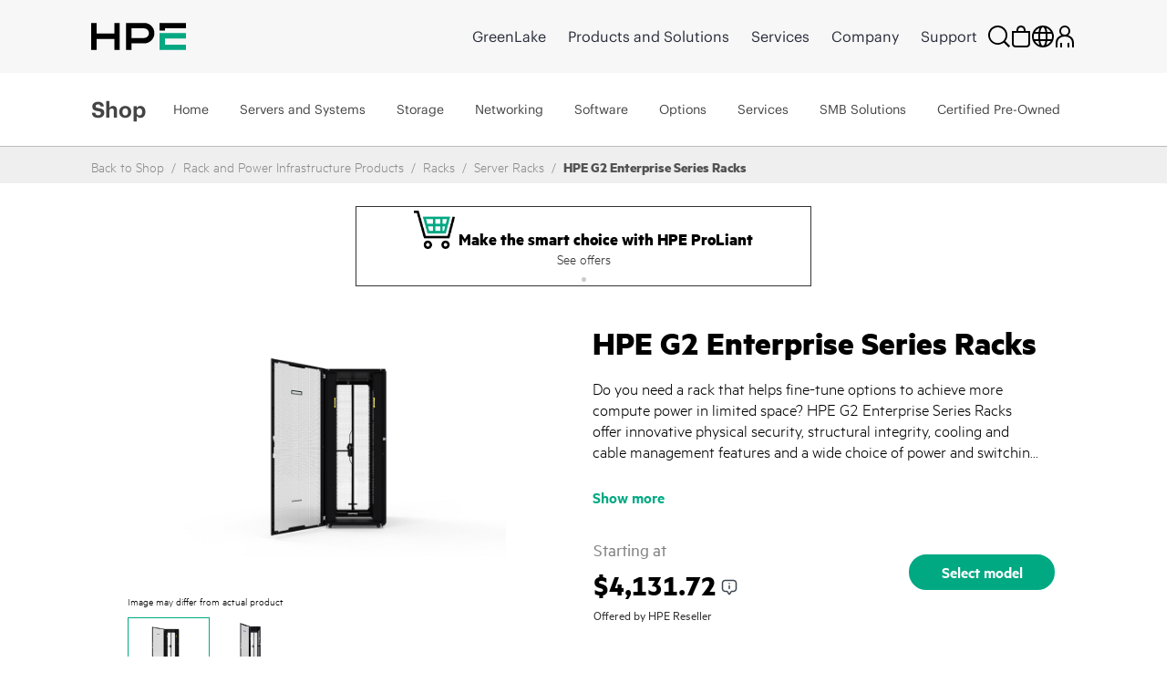

--- FILE ---
content_type: application/javascript
request_url: https://fe-hpe-script.s3.us-east-2.amazonaws.com/b2c/v2/fe_activity_4021-hpefs-pre-owned-pdp.min.js?_t=5896096
body_size: 4302
content:
!function(){"use strict";try{var e="4021-hpefs-pre-owned-pdp";window.feReusable.injectCss("body.fe-2064-is-cpo .hpe-more-information__content,body.fe-2064-is-cpo .tabhead.first+.tabbody .product-classifications{display:none}body.fe-2064-is-cpo .fe-2064-hide-on-cpo{display:none!important}body .fe-2064-show-only-on-cpo{display:none}body.fe-2064-is-cpo .fe-2064-show-only-on-cpo{display:block}div.fe-2064-prevent-jumping{height:120px;min-height:120px;padding-top:20px}",e),function(){function o(e){window.feHPEB2C.log("FE:4021: Path not taken",e)}var i=function(){var e;"PROD"===(null!==(e=window.FeActivityLoader)&&void 0!==e&&e.detectTypeOfEnvironment()?"PROD":"")&&window.feHPEB2C.log("FE:4021: Page conditions not met for activity - HPE-B2C-4021-hpefs-pre-owned-pdp")};function n(){window.feHPEB2C.log("FE:4021:newVersionOfActivity started");var o={soldByBlock:"div#soldbyblock",hasPreOwnedOption:'input#cpoCondSpec[value=""]',hasPreOwnedAsOnlyOption:'input#cpoCondSpec[value="cpo"]',hasNewAsOnlyOption:'input#cpoCondSpec[value="new"]',featuresTab:".fe-features",firstVisibleTab:"ul.tabs-list li:visible a",smallFeaturesTab:"div.hpeit-feature-header",productDescription:"p.hpe-featured-product-description",pReseller:"p.hpefs_skupdpprice_reseller",ProdDescrNoPrice:"div.hpe-product-description__wo_price",ctaAreaLeft:"div.hpe-fe-top-area-left",specificationsTab:".hpe-menu-items > .fe-specifications .specstabcontent",smallSpecificationsTab:"a#specificationTab",featuresTabContent:".hpe-menu-items .featuretabcontent",bodyClassForCpo:"fe-2064-is-cpo",hideOnCpo:"fe-2064-hide-on-cpo"};function n(){$(o.smallFeaturesTab).closest("section").addClass(o.hideOnCpo),$(o.featuresTab).addClass(o.hideOnCpo)}function t(){var e=$(o.ctaAreaLeft);$(o.pReseller).remove(),e.length||(e=$(o.ProdDescrNoPrice).html("  ").removeClass("d-flex")),$(e).find("span.hpe-fe-text.fe-hide-if-is-aas").remove(),$(e).append('\n        <p class="hpe-product-list__options   hpefs_skupdpprice_reseller fe-2064-hide-on-cpo" >\n                                                            Offered by HPE Reseller</p>\n        <p class="fe-2064-show-only-on-cpo"><b>Certified Pre-Owned Product</b><br />\n            Offered by HPEFS</p>            \n            <p class="fe-2064-show-only-on-cpo">Certified Pre-Owned terms and conditions will apply as well as any applicable warranty limitations</p>')}function a(){$(o.productDescription).addClass(o.hideOnCpo)}function s(){var e=$("input[name=cpo-condition-pdp]:checked").attr("id").substring(0,3);window.feHPEB2C.log("FE:4021:newVersionOfActivity:onChangeBuyOption",{selectedValue:e}),"cpo"==e?($("body").addClass(o.bodyClassForCpo),$(o.featuresTabContent).removeClass("activeStickybar")):($(".activeStickybar").removeClass("activeStickybar"),$("body").removeClass(o.bodyClassForCpo),$(o.featuresTabContent).addClass("activeStickybar"))}function d(){var e,i;window.feHPEB2C.log("FE:4021:newVersionOfActivity:initPreOwnedOption started"),n(),t(),a(),e=$(o.hasPreOwnedOption).closest("div.col-6").find("div.cpo_lable_value"),i=$('<div  > \n            <input type="radio" id="new" name="cpo-condition-pdp" value="new" checked>\n            <label for="new">New</label>\n            <input type="radio" id="cpo" name="cpo-condition-pdp" value="cpo">\n            <label for="cpo">Pre-Owned</label>\n</div>'),e.html(i),$("input[name=cpo-condition-pdp]").change(s),s()}function p(){window.feHPEB2C.log("FE:4021:newVersionOfActivity:initPreOwnedAsOnlyOption started"),n(),t(),a(),$("body").addClass(o.bodyClassForCpo)}window.feUtils.waitForConditions({conditions:[o.hasPreOwnedOption],callback:d,activity:e,errorHandler:i}),window.feUtils.waitForConditions({conditions:[o.hasPreOwnedAsOnlyOption],callback:p,activity:e,errorHandler:i})}window.feHPEB2C.log("FE:4021:router started"),window.feUtils.waitForConditions({conditions:["div#soldbyblock,input#cpoCondSpec"],activity:e,callback:function(){window.feHPEB2C.log("FE:4021:router:waitForConditions started"),window.feUtils.waitForConditions({conditions:["div.hpeit-stickyHeader"],callback:n,activity:e,errorHandler:o})}})}()}catch(e){console.error("Error loading activity 4021-hpefs-pre-owned-pdp:",e)}}();
//# sourceMappingURL=https://fe-hpe-script.s3.us-east-2.amazonaws.com/b2c/v2/fe_activity_4021-hpefs-pre-owned-pdp.min.js.map
